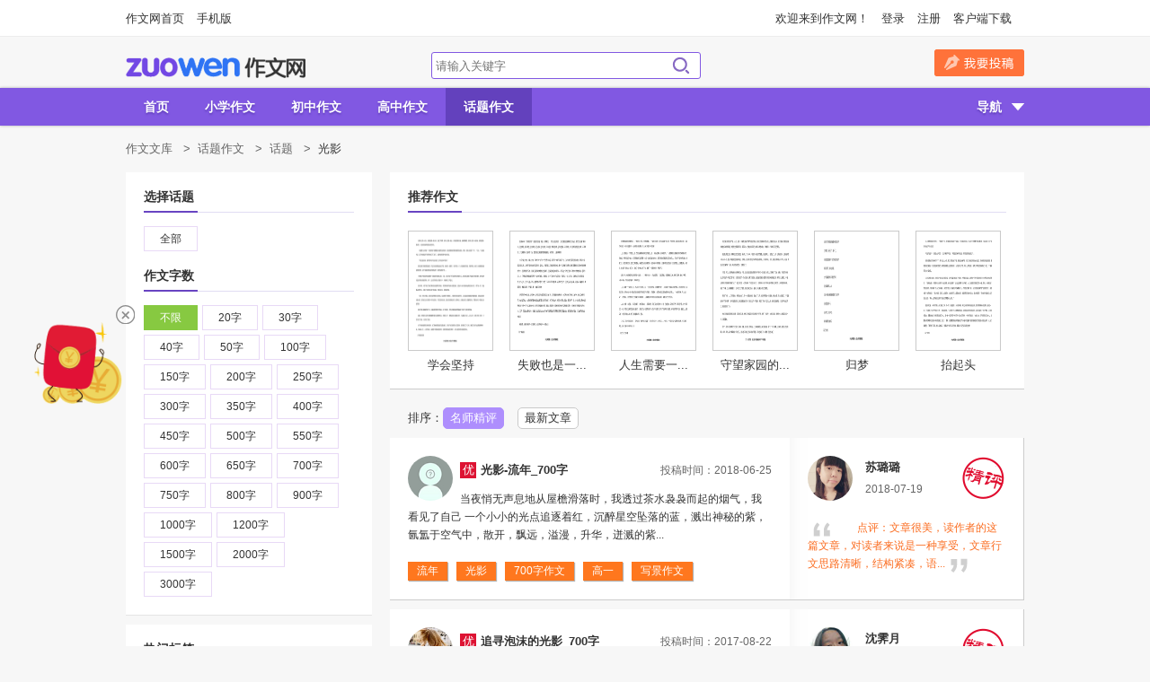

--- FILE ---
content_type: text/html;charset=UTF-8
request_url: https://www.zuowen.com/wk/ht-15-12941-0-0-0.html
body_size: 7084
content:
<!DOCTYPE html PUBLIC "-//W3C//DTD XHTML 1.0 Transitional//EN" "http://www.w3.org/TR/xhtml1/DTD/xhtml1-transitional.dtd">
<html xmlns="http://www.w3.org/1999/xhtml">
<head>
<meta http-equiv="Content-Type" content="text/html; charset=UTF-8" />
<meta http-equiv="x-ua-compatible" content="ie=7" />
<title>光影的作文|描写光影的作文|关于光影的作文|素材-作文网</title>
<meta name="description" content="作文网精选关于光影的作文，包含光影的作文素材，关于光影的作文题目，以光影为话题的作文大全，作文网原创名师点评，欢迎投稿！" />
<meta name="keywords" content="光影的作文,描写光影的作文,关于光影的作文,作文素材" />
<link href="https://cmsimgs.zuowen.com/zuowen/css/content2.css" type="text/css" rel="stylesheet" />
<script src="https://dup.baidustatic.com/js/ds.js"></script>
<script src="https://cmsimgs.zuowen.com/zuowen/js/jquery-1.7.2.min.js"></script>
<script src="https://cmsimgs.zuowen.com/zuowen/js/jquery.flexslider-min.js"></script>
<script src="https://cmsimgs.zuowen.com/zuowen/js/jquery.SuperSlide.2.1.1.js"></script>
<script src="https://cmsimgs.zuowen.com/zuowen/js/index_201505.js"></script>
<script src="http://imgs.zuowen.com/js/head_new_2016.js"></script> 
<script src="http://imgs.zuowen.com/js/click.js"></script>
<script type="text/javascript" src="https://cbjs.baidu.com/js/m.js"></script><!--baidu-->
<script src="https://cmsimgs.zuowen.com/zuowen/js/share.js"></script> 
<script type="text/javascript">
        $(function(){
            navMore()
        })
        function navMore(){
            var timer;
            $('.webNav').hover(function(){
                $(this).find('.navMore').show();
            },function(){
                var obj = $(this);
                timer = setTimeout(function(){
                    obj.find('.navMore').hide();
                },50)
            });
            // $('.new_commend_btn>.new_customer_popover').hover(function(){
            //     clearTimeout(timer);
            // },function(){
            //     $(this).hide();
            // })
        }
    </script>
</head> 
<body>
	    <!--顶部-->
    <div class="g_top">
        <div class="g_top_con">
            <div class="g_top_con_l">
                <a href="https://www.zuowen.com" target="_blank" title="作文网首页">作文网首页</a>
                <a target="_blank" title="手机版" href="https://m.zuowen.com">手机版</a>
            </div>
            <div class="g_top_con_r">
                <span>欢迎来到作文网！</span>
                <a target="_blank" title="客户端下载" href="https://www.zuowen.com/landing/index.html class="down">客户端下载</a>
                <a id="register" target="_blank" title="作文网注册" href="http://reg.zuowen.com/register">注册</a>
                <a id="login" target="_blank" title="作文网登录" href="http://magic.zuowen.com/login">登录</a>
                <a id="logout" target="_blank" href="http://reg.zuowen.com/logout" style="display:none;">退出</a>
                <a id="headuser" target="_blank" href="http://magic.zuowen.com" style="display:none;"></a>
            </div>
        </div>
    </div>
    <!--logo、搜索、投稿-->
    <div class="g_logo">
        <div class="g_logo_con">
            <h1><a href="https://www.zuowen.com/" title="作文网" alt="作文网"><img src="https://cmsimgs.zuowen.com/zuowen/images/g_logo.png"></a></h1>
            <div class="g_logo_search">
            	<form  id="searchForm" class="" target="_blank" action="http://s.zuowen.com/qs" method="get">
				<input id="eduTG" type="hidden" value="98" name="tg">
				<input type="input" name="wd" placeholder="请输入关键字">
				</form>
                <a href="javascript:;" onclick="$('#searchForm').submit();">搜索</a>
            </div>
            <a href="http://magic.zuowen.com/article/addart" class="contribute_btn" target="_blank">我要投稿</a>
        </div>
    </div>
    <!--导航-->
    <div class="g_nav">
        <div class="g_nav_con">
            <a href="/wk" class="nav ">首页</a>
            <a href="/wk/xx-0-0-0-0-0.html" class="nav ">小学作文</a>
            <a href="/wk/cz-0-0-0-0-0.html" class="nav ">初中作文</a>
            <a href="/wk/gz-0-0-0-0-0.html" class="nav ">高中作文</a>
            <a href="/wk/ht-0-0-0-0-0.html" class="nav cur">话题作文</a>
            <span class="webNav"><s>导航</s>
                <div class="navMore" style="display:none">
                    <em></em>
                    <p><span>小学作文：</span><a href="/wk/xx-1-0-0-0-0.html">一年级</a><a href="/wk/xx-2-0-0-0-0.html">二年级</a><a href="/wk/xx-3-0-0-0-0.html">三年级</a><a href="/wk/xx-4-0-0-0-0.html">四年级</a><a href="/wk/xx-5-0-0-0-0.html">五年级</a><a href="/wk/xx-6-0-0-0-0.html">六年级</a></p>
                    <p><span>初中作文：</span><a href="/wk/cz-7-0-0-0-0.html">初一</a><a href="/wk/cz-8-0-0-0-0.html">初二</a><a href="/wk/cz-9-0-0-0-0.html">初三</a></p>
                    <p><span>高中作文：</span><a href="/wk/gz-10-0-0-0-0.html">高一</a><a href="/wk/gz-11-0-0-0-0.html">高二</a><a href="/wk/gz-12-0-0-0-0.html">高三</a></p>
                </div>
            </span>
        </div>
    </div>

        <!--内容-->
        <div class="content">
        <div class="webAddr"><a href="/wk">作文文库</a>
                        <span class="arr">></span><a href="/wk/ht-0-0-0-0-0.html">话题作文</a>
                <span class="arr">></span><a href="/wk/ht-15-0-0-0-0.html">话题</a>
                        <span class="arr">></span><span class="now">光影</span>
                        </div>
        ﻿        <!--左侧-->
        <div class="con_left">
			<div class="con_left_box">
						<h4 class="title"><span>选择话题</span></h4>
                <div class="link_box">
                    <a href="/wk/ht-15-0-0-0-0.html" >全部</a>
                                        <div class="clear"></div>
                </div>
		                <h4 class="title"><span>作文字数</span></h4>
                <div class="link_box">
                    <a href="/wk/ht-15-12941-0-0-0.html" class="cur">不限</a>
                                        <a href="/wk/ht-15-12941-1-0-0.html" >20字</a>
                                        <a href="/wk/ht-15-12941-2-0-0.html" >30字</a>
                                        <a href="/wk/ht-15-12941-3-0-0.html" >40字</a>
                                        <a href="/wk/ht-15-12941-4-0-0.html" >50字</a>
                                        <a href="/wk/ht-15-12941-5-0-0.html" >100字</a>
                                        <a href="/wk/ht-15-12941-6-0-0.html" >150字</a>
                                        <a href="/wk/ht-15-12941-7-0-0.html" >200字</a>
                                        <a href="/wk/ht-15-12941-8-0-0.html" >250字</a>
                                        <a href="/wk/ht-15-12941-9-0-0.html" >300字</a>
                                        <a href="/wk/ht-15-12941-10-0-0.html" >350字</a>
                                        <a href="/wk/ht-15-12941-11-0-0.html" >400字</a>
                                        <a href="/wk/ht-15-12941-12-0-0.html" >450字</a>
                                        <a href="/wk/ht-15-12941-13-0-0.html" >500字</a>
                                        <a href="/wk/ht-15-12941-14-0-0.html" >550字</a>
                                        <a href="/wk/ht-15-12941-15-0-0.html" >600字</a>
                                        <a href="/wk/ht-15-12941-16-0-0.html" >650字</a>
                                        <a href="/wk/ht-15-12941-17-0-0.html" >700字</a>
                                        <a href="/wk/ht-15-12941-18-0-0.html" >750字</a>
                                        <a href="/wk/ht-15-12941-19-0-0.html" >800字</a>
                                        <a href="/wk/ht-15-12941-20-0-0.html" >900字</a>
                                        <a href="/wk/ht-15-12941-21-0-0.html" >1000字</a>
                                        <a href="/wk/ht-15-12941-22-0-0.html" >1200字</a>
                                        <a href="/wk/ht-15-12941-23-0-0.html" >1500字</a>
                                        <a href="/wk/ht-15-12941-24-0-0.html" >2000字</a>
                                        <a href="/wk/ht-15-12941-25-0-0.html" >3000字</a>
                                        <div class="clear"></div>
                </div>
            </div>
	
            <div class="con_left_box margin10">
                <h4 class="title2">热门标签</h4>
                <div class="link_box">
                    <!--<a href="javascript:;" class="cur">小学</a>-->
                    <a href="https://www.zuowen.com/gaokaozw/" target="_blank">高考</a>
		    <a href="https://www.zuowen.com/zhongkaozw/" target="_blank">中考</a>
		    <a href="https://www.zuowen.com/redianhuti/xiatianzw/" target="_blank">夏天</a>
		    <a href="https://www.zuowen.com/redianhuti/tongnianzw/" target="_blank">童年</a>
		    <a href="https://www.zuowen.com/redianhuti/meizw/" target="_blank">美</a>
  		    <a href="https://www.zuowen.com/redianhuti/duanwuzw/" target="_blank">端午节</a>
  		    <a href="https://www.zuowen.com/redianhuti/ganenzw/" target="_blank">感恩</a>
		    <a href="https://www.zuowen.com/duhougan/" target="_blank">读后感大全</a>
		    <a href="https://www.zuowen.com/redianhuti/qingchunzw/" target="_blank">青春</a>
		    <a href="https://www.zuowen.com/redianhuti/zixinzw/" target="_blank">自信</a>
 		    <a href="https://www.zuowen.com/redianhuti/pinbozw/" target="_blank">拼搏</a>
  		    <a href="https://www.zuowen.com/redianhuti/sinianzw/" target="_blank">思念</a>
		    <a href="https://www.zuowen.com/redianhuti/fqjzw/" target="_blank">父亲节</a>
		    <a href="https://www.zuowen.com/redianhuti/jiazw/" target="_blank">家</a>
		    <a href="https://www.zuowen.com/redianhuti/aoyunzw/" target="_blank">奥运会</a>
		    <a href="https://www.zuowen.com/redianhuti/gandongzw/" target="_blank">感动</a>
		    <a href="https://www.zuowen.com/redianhuti/wennuanzw/" target="_blank">温暖</a>
		    <a href="https://www.zuowen.com/redianhuti/xingfuzw/" target="_blank">幸福</a>
		    <a href="https://www.zuowen.com/redianhuti/mengxiangzw/" target="_blank">梦想</a>
		    <a href="https://www.zuowen.com/redianhuti/bianhuazw/" target="_blank">变化</a>
		    <a href="https://www.zuowen.com/redianhuti/essjqzw/" target="_blank">二十四节气</a>
		    <div class="clear"></div>
                </div>
            </div>
        </div>
	﻿	<!--右侧-->
        <div class="con_right">
                	<!--推荐-->
            <div class="con_right_box">
                <h4 class="title"><span>推荐作文</span></h4>
                <div class="recommend_box">
                                    <dl>
                        <dt><a href="https://www.zuowen.com/e/20160628/57724f2b2174e.shtml"><img src="/art/images/e/20160628/57724f2b2174e/thumb.jpg"></a></dt>
                        <dd><a href="https://www.zuowen.com/e/20160628/57724f2b2174e.shtml">学会坚持</a></dd>
                    </dl>
                                    <dl>
                        <dt><a href="https://www.zuowen.com/e/20160628/57720fbfad14b.shtml"><img src="/art/images/e/20160628/57720fbfad14b/thumb.jpg"></a></dt>
                        <dd><a href="https://www.zuowen.com/e/20160628/57720fbfad14b.shtml">失败也是一...</a></dd>
                    </dl>
                                    <dl>
                        <dt><a href="https://www.zuowen.com/e/20160628/5772503ad61e3.shtml"><img src="/art/images/e/20160628/5772503ad61e3/thumb.jpg"></a></dt>
                        <dd><a href="https://www.zuowen.com/e/20160628/5772503ad61e3.shtml">人生需要一...</a></dd>
                    </dl>
                                    <dl>
                        <dt><a href="https://www.zuowen.com/e/20160629/5773a5e5d8415.shtml"><img src="/art/images/e/20160629/5773a5e5d8415/thumb.jpg"></a></dt>
                        <dd><a href="https://www.zuowen.com/e/20160629/5773a5e5d8415.shtml">守望家园的...</a></dd>
                    </dl>
                                    <dl>
                        <dt><a href="https://www.zuowen.com/e/20160629/57739e90173dc.shtml"><img src="/art/images/e/20160629/57739e90173dc/thumb.jpg"></a></dt>
                        <dd><a href="https://www.zuowen.com/e/20160629/57739e90173dc.shtml">归梦</a></dd>
                    </dl>
                                    <dl>
                        <dt><a href="https://www.zuowen.com/e/20160628/5772205d7ba3b.shtml"><img src="/art/images/e/20160628/5772205d7ba3b/thumb.jpg"></a></dt>
                        <dd><a href="https://www.zuowen.com/e/20160628/5772205d7ba3b.shtml">抬起头</a></dd>
                    </dl>
                                    <div class="clear"></div>
                </div>
            </div>
                    <!--列表-->
            <div class="sort_title"><span>排序：</span><a href="/wk/ht-15-12941-0-0-1.html" class="cur">名师精评</a><a href="/wk/ht-15-12941-0-0-2.html" >最新文章</a></div>
            <div class="list_box">
		                <div class="list">
                    <div class="list_left">
                        <a href="http://magic.zuowen.com/home?uid=57238327" class="list_avatar" target="_blank"><img onerror="javascript:this.src='http://atth.zuowen.com/magic/default_7070.jpg'" src="http://atth.zuowen.com/magic/avatar/057/23/83/27_avatar_middle.jpg?t=1769284516"></a>
                        <div class="author">
                        		                        <span class="tb">优</span>
	                        	                        <span class="date">投稿时间：2018-06-25</span>
	                        <b><a href="/e/20180625/5b305de878166.shtml" target="_blank">光影-流年_700字</a></b>
                        </div>
                        <p class="article">当夜悄无声息地从屋檐滑落时，我透过茶水袅袅而起的烟气，我看见了自己 一个小小的光点追逐着红，沉醉星空坠落的蓝，溅出神秘的紫，氤氲于空气中，散开，飘远，溢漫，升华，迸溅的紫...</p>
                        <div class="tags">
			<a href="/wk/ht-26-7188-0-0-0.html">流年</a><a href="/wk/ht-15-12941-0-0-0.html">光影</a><a href="/wk/ht-0-0-17-0-0.html">700字作文</a><a href="/wk/gz-10-0-0-0-0.html">高一</a><a href="/wk/gz-0-3-0-0-0.html">写景作文</a>                        </div>
                    </div>
                                        <div class="list_right">
                        <div class="teacher_box">
                            <a href="" class="teacher_avatar" target="_blank"><img src="https://filesdown.zuowen.com/img/2016/07/01/191334_5776505e582bc.jpg"></a>
                            <p><b>苏璐璐</b></p>
                            <p class="date">2018-07-19</p>
                            <span class="comment"></span>
                        </div>
                        <p class="comment_main"><img src="https://cmsimgs.zuowen.com/zuowen/images/ar.png">　　点评：文章很美，读作者的这篇文章，对读者来说是一种享受，文章行文思路清晰，结构紧凑，语...<img src="https://cmsimgs.zuowen.com/zuowen/images/al.png">
                        </p>
                    </div>
                                        <div class="clear"></div>
                </div>
		                <div class="list">
                    <div class="list_left">
                        <a href="http://magic.zuowen.com/home?uid=56984633" class="list_avatar" target="_blank"><img onerror="javascript:this.src='http://atth.zuowen.com/magic/default_7070.jpg'" src="http://atth.zuowen.com/magic/avatar/056/98/46/33_avatar_middle.jpg?t=1769284516"></a>
                        <div class="author">
                        		                        <span class="tb">优</span>
	                        	                        <span class="date">投稿时间：2017-08-22</span>
	                        <b><a href="/e/20170822/599bf853c07ac.shtml" target="_blank">追寻泡沫的光影_700字</a></b>
                        </div>
                        <p class="article">伫立在流年的彼岸，推开一层层岁月的温情，去追寻你，你在阳光中格外美丽，你在风雨中如此渺茫，你再美也不过一刹花火，你在时光的剪影中没有余地，因为你渐渐远去，短暂得只剩下光影...</p>
                        <div class="tags">
			<a href="/wk/ht-15-10098-0-0-0.html">追寻</a><a href="/wk/ht-15-12941-0-0-0.html">光影</a><a href="/wk/ht-15-13430-0-0-0.html">泡沫</a><a href="/wk/ht-0-0-17-0-0.html">700字作文</a><a href="/wk/cz-7-0-0-0-0.html">初一</a><a href="/wk/cz-0-8-0-0-0.html">散文</a>                        </div>
                    </div>
                                        <div class="list_right">
                        <div class="teacher_box">
                            <a href="http://magic.zuowen.com/home?uid=56465132" class="teacher_avatar" target="_blank"><img src="https://filesdown.zuowen.com/img/2016/07/15/215902_5788ec2639728.jpg"></a>
                            <p><b>沈霁月</b></p>
                            <p class="date">2017-08-23</p>
                            <span class="comment"></span>
                        </div>
                        <p class="comment_main"><img src="https://cmsimgs.zuowen.com/zuowen/images/ar.png">　　点评：伫立在流年的彼岸，推开一层层岁月的温情，去追寻你，你在阳光中格外美丽，你在风雨中...<img src="https://cmsimgs.zuowen.com/zuowen/images/al.png">
                        </p>
                    </div>
                                        <div class="clear"></div>
                </div>
		                <div class="list">
                    <div class="list_left">
                        <a href="http://magic.zuowen.com/home?uid=55287070" class="list_avatar" target="_blank"><img onerror="javascript:this.src='http://atth.zuowen.com/magic/default_7070.jpg'" src="http://atth.zuowen.com/magic/avatar/055/28/70/70_avatar_middle.jpg?t=1769284516"></a>
                        <div class="author">
                        		                        <span class="date">投稿时间：2017-06-28</span>
	                        <b><a href="/e/20170628/59533be91b4e8.shtml" target="_blank">光影（一）_600字</a></b>
                        </div>
                        <p class="article">一位英俊的少年坐在一块大理石上，单手托住下巴，低头沉思着。天空纷纷飘落的鹅毛大雪，以及那轻轻拂过的寒风，现出了此时的凄凉。突然，一旁阴暗潮湿的地方，出现了发光的，血红的双...</p>
                        <div class="tags">
			<a href="/wk/ht-15-12941-0-0-0.html">光影</a><a href="/wk/ht-0-0-15-0-0.html">600字作文</a><a href="/wk/xx-5-0-0-0-0.html">五年级</a><a href="/wk/xx-0-17-0-0-0.html">小说</a>                        </div>
                    </div>
                                        <div class="list_right">
                        <div class="teacher_box">
                            <a href="javascript:;" class="teacher_avatar"><img src="https://cmsimgs.zuowen.com/zuowen/images/default.jpg"></a>
                            <p class="nobody">暂无名师点评</p>
                        </div>
                        <p class="nocomment">投稿可以获得名师点评哦！</p>
                    </div>
                                        <div class="clear"></div>
                </div>
		                <div class="list">
                    <div class="list_left">
                        <a href="http://magic.zuowen.com/home?uid=55287070" class="list_avatar" target="_blank"><img onerror="javascript:this.src='http://atth.zuowen.com/magic/default_7070.jpg'" src="http://atth.zuowen.com/magic/avatar/055/28/70/70_avatar_middle.jpg?t=1769284516"></a>
                        <div class="author">
                        		                        <span class="date">投稿时间：2017-06-26</span>
	                        <b><a href="/e/20170626/59506ac51eca6.shtml" target="_blank">光影（一）_500字</a></b>
                        </div>
                        <p class="article">一位英俊的少年坐在一块大理石上，单手托住下巴，低头沉思着。 天空纷纷飘落的鹅毛大雪，以及那轻轻拂过的寒风，现出了此时的凄凉。突然，一旁阴暗潮湿的地方，出现了发光的，血红的...</p>
                        <div class="tags">
			<a href="/wk/ht-15-12941-0-0-0.html">光影</a><a href="/wk/ht-0-0-13-0-0.html">500字作文</a><a href="/wk/xx-5-0-0-0-0.html">五年级</a><a href="/wk/xx-0-17-0-0-0.html">小说</a>                        </div>
                    </div>
                                        <div class="list_right">
                        <div class="teacher_box">
                            <a href="javascript:;" class="teacher_avatar"><img src="https://cmsimgs.zuowen.com/zuowen/images/default.jpg"></a>
                            <p class="nobody">暂无名师点评</p>
                        </div>
                        <p class="nocomment">投稿可以获得名师点评哦！</p>
                    </div>
                                        <div class="clear"></div>
                </div>
		                <div class="list">
                    <div class="list_left">
                        <a href="http://magic.zuowen.com/home?uid=55287070" class="list_avatar" target="_blank"><img onerror="javascript:this.src='http://atth.zuowen.com/magic/default_7070.jpg'" src="http://atth.zuowen.com/magic/avatar/055/28/70/70_avatar_middle.jpg?t=1769284516"></a>
                        <div class="author">
                        		                        <span class="date">投稿时间：2017-06-26</span>
	                        <b><a href="/e/20170626/595069611442b.shtml" target="_blank">光影（二）_450字</a></b>
                        </div>
                        <p class="article">雪更大了，寒风沙哑的嘶吼着。。。。。。 躺在地上的龙少飞腿微微一动，眼睛缓缓眨了眨，他迷迷糊糊的站起来，茫然的看着眼前的一切，一瘸一拐的向府处走，到了府中，一旁的管家问道...</p>
                        <div class="tags">
			<a href="/wk/ht-3-6628-0-0-0.html">士兵</a><a href="/wk/ht-10-7554-0-0-0.html">眼睛</a><a href="/wk/ht-15-12941-0-0-0.html">光影</a><a href="/wk/ht-0-0-12-0-0.html">450字作文</a><a href="/wk/xx-5-0-0-0-0.html">五年级</a><a href="/wk/xx-0-17-0-0-0.html">小说</a>                        </div>
                    </div>
                                        <div class="list_right">
                        <div class="teacher_box">
                            <a href="javascript:;" class="teacher_avatar"><img src="https://cmsimgs.zuowen.com/zuowen/images/default.jpg"></a>
                            <p class="nobody">暂无名师点评</p>
                        </div>
                        <p class="nocomment">投稿可以获得名师点评哦！</p>
                    </div>
                                        <div class="clear"></div>
                </div>
		                <div class="list">
                    <div class="list_left">
                        <a href="http://magic.zuowen.com/home?uid=3780459" class="list_avatar" target="_blank"><img onerror="javascript:this.src='http://atth.zuowen.com/magic/default_7070.jpg'" src="http://atth.zuowen.com/magic/avatar/003/78/04/59_avatar_middle.jpg?t=1769284516"></a>
                        <div class="author">
                        		                        <span class="date">投稿时间：2016-09-12</span>
	                        <b><a href="/e/20160912/57d6694699e93.shtml" target="_blank">光影_2000字</a></b>
                        </div>
                        <p class="article">光影，匆匆是你的目光。 白灿的光， 蓝亮的窗， 稚嫩白净的小脸， 你注视他的每一步，每一步， 亿，不定， 直到自信。 光影，匆匆是你的神情。 灰阴的光， 暗绿的叶， 孤单...</p>
                        <div class="tags">
			<a href="/wk/ht-15-12941-0-0-0.html">光影</a><a href="/wk/ht-0-0-24-0-0.html">2000字作文</a><a href="/wk/gz-10-0-0-0-0.html">高一</a><a href="/wk/gz-0-19-0-0-0.html">诗歌</a>                        </div>
                    </div>
                                        <div class="list_right">
                        <div class="teacher_box">
                            <a href="javascript:;" class="teacher_avatar"><img src="https://cmsimgs.zuowen.com/zuowen/images/default.jpg"></a>
                            <p class="nobody">暂无名师点评</p>
                        </div>
                        <p class="nocomment">投稿可以获得名师点评哦！</p>
                    </div>
                                        <div class="clear"></div>
                </div>
		            </div>
            <div class="page_box">共有6篇作文</div>
        </div>
        <div class="clear"></div>
    </div>
    ﻿    <div class="footer">
        <div class="footer_left">
            <p>
              <a href="https://www.zuowen.com/help/about/" rel="nofollow" onmousedown="hits('bottom22');" target="_blank">关于我们</a> | 
              <a href="https://www.zuowen.com/help/cooperation/" rel="nofollow" onmousedown="hits('bottom23');" target="_blank">营销合作</a> | 
              <a href="https://www.zuowen.com/help/friendlink/" rel="nofollow" onmousedown="hits('bottom24');" target="_blank">友情链接</a> | 
              <a href="https://www.zuowen.com/include/map.html" onmousedown="hits('bottom24');" target="_blank">网站地图</a> | 
              <a href="https://www.zuowen.com/help/agreement/" onmousedown="hits('bottom24');" target="_blank">服务协议</a> | 
              <a href="https://www.zuowen.com/help/notice/" title="投稿须知" target="_blank">投稿须知</a> | 
              <a href="https://www.zuowen.com/help/question/" target="_blank">问题反馈</a> | 
              <a href="https://www.zuowen.com/help/contact/" target="_blank">联系我们</a>
            </p>
            <p class="footp">京ICP备15053428号-2 北京市公安局海淀分局备案编号：1101081950号 &nbsp;&nbsp;<a href="https://www.zuowen.com/anquan/">防网络诈骗专栏</a></p>
            <p class="footp">作文网版权所有 Copyright © 2005-2013 www.zuowen.com . All Rights Reserved</p>
        </div>
        <img src="https://cmsimgs.zuowen.com/zuowen/images/201505/font.png" class="footimg">
    </div>
<!--统计开始-->
<div style="display:none;">
<script type="text/javascript" src="http://imgs.zuowen.com/js/tongji.js?gx=2015_11"></script>
</div>
<!--统计结束-->
<style>
.gkb{  position:fixed; left:20px; bottom:250px; }
.gkb .gkb-btn{ background:url(https://files.eduuu.com/img/2013/11/18/153213_5289c27db949e.gif) no-repeat; width:21px; height:21px; display:block; position:absolute; right:0px; top:0px;}
.gkb .gkb-btn:hover{ background:url(https://files.eduuu.com/img/2013/11/18/153224_5289c28872a52.gif) no-repeat; }
* html .gkb /* IE6   */{ position:absolute;bottom:auto;top:expression(eval(document.documentElement.scrollTop+document.documentElement.clientHeight-this.offsetHeight-(parseInt(this.currentStyle.marginTop,10)||0)-(parseInt(this.currentStyle.marginBottom,10)||0)));}
* html .gkb /* IE6  */{ position:absolute;right:auto;left:expression(eval(document.documentElement.scrollLeft));}
</style>
<div class="gkb">
    <a href="javascript:;" id="gkb-img" ><img src="https://filesdown.zuowen.com/img/2017/02/09/153112_589c1ac0e8949.gif" width="130px"></a>
    <a href="" onclick="javascript:this.parentNode.style.display='none';return false;" class="gkb-btn"></a>
</div>
<div id="n_artwl_mask" class="has" style=" display:none;left: 0;top: 0;width: 100%;height: 100%;z-index: 1100;background-color:rgba(0,0,0,.5);position: fixed;">
	<div id="n_artwl_boxcontain" style="margin: 0 auto;position: fixed; z-index: 1200; left: 50%;top: 50%;">
		<a href="javascript:;" id="n_artwl_showbox" style="width:340px ;position: absolute; height: 450px;display:block; margin:-225px 0 0 -170px"><img src="https://filesdown.zuowen.com/img/2017/02/09/190649_589c4d49b7e8e.png" width="340" height="450" /></a>
		<div id="n_artwl_close" style="display: block;left: -170px;top: -225px;height: 40px;width: 40px;position: absolute;z-index:12; background-image:url(https://filesdown.zuowen.com/img/2017/02/10/143733_589d5fad5ffbd.png)"></div>
	</div>
</div>
<script type="text/javascript">
$(function(){
 $("#gkb-img").click(function(event){
  var e=window.event || event;
  if(e.stopPropagation){
   e.stopPropagation();
  }else{
   e.cancelBubble = true;
  }  
  $("#n_artwl_mask").show();
 });
 $("#n_artwl_close").click(function(event){
  var e=window.event || event;
  if(e.stopPropagation){
   e.stopPropagation();
  }else{
   e.cancelBubble = true;
  }  
  $("#n_artwl_mask").hide();
 });

})
</script>
<script>var _hmt = _hmt || [];(function() {  var hm = document.createElement("script");  hm.src = "https://hm.baidu.com/hm.js?d46589fc95f34f2a2050c6dd43f6fcbf";  var s = document.getElementsByTagName("script")[0];   s.parentNode.insertBefore(hm, s);})();</script> <script type="text/javascript" src="https://s9.cnzz.com/z_stat.php?id=1280305665&web_id=1280305665"></script></body>
</html> 


--- FILE ---
content_type: application/javascript
request_url: https://cmsimgs.zuowen.com/zuowen/js/index_201505.js
body_size: 3362
content:
$(function(){
    /*$(window).load(function(){
        $('.flexslider').flexslider({
            directionNav: false,
            pauseOnAction: false
        });
    });*/

    //今日推荐按钮
    $(".i_m_dp_t span a").mousemove(function(){
        index = $(this).parent().index();
        $(".i_m_dp_t span:eq("+index+")").children("a").addClass("ishover");
        $(".i_m_dp_t span:not(:eq("+index+"))").children("a").removeClass("ishover");
        $(".i_m_dp_con ul").eq(index).show().siblings().hide();
    });

    //今日最新
    $(".i_new3_t span a").mousemove(function(){
        index = $(this).parent().index();
        $(".i_new3_t span:eq("+index+")").children("a").addClass("ishover");
        $(".i_new3_t span:not(:eq("+index+"))").children("a").removeClass("ishover");
        $(".i_new3_con ul").eq(index).show().siblings().hide();
    });
    function DY_scroll(speed,flag){
        var img = $(".yearAdd .num").find('ul');
        var w = $(".picList").find('li').outerWidth(true);
        w = 812;
        //点击上下页
        $(".pre a").click(function()
        {
            img.animate({'margin-left':-w},function()
            {
                img.find('li').eq(0).appendTo(img);
                img.css({'margin-left':0});
            });
        })
        $(".ne a").click(function(){
            img.find('li:last').prependTo(img);
            img.css({'margin-left':-w});
            img.animate({'margin-left':0});
        })

        if (flag == true)
        {
            ad = setInterval(function() { $(".ne a").click();},speed*1000);
            $(".picScroll-left").hover(function(){clearInterval(ad);},function(){ad = setInterval(function() { $(".ne a").click();},speed*1000);});
        }
    }
    //DY_scroll(3,true);//true自动滑动
    //$('#Festival_1').festival();

    //学生老师点评
    $(".i_con1_m_t li").mousemove(function(){
        index = $(this).index();
        $(this).addClass("i_con1_m_td").siblings().removeClass("i_con1_m_td");
        obj =  $(this).parents(".i_con1_m2").children(".i_con1_m_con");
        obj.children("ul:eq("+index+")").show().siblings().hide();
    })
    var len = $(".artinfo").length;
    for(var i=0;i<len;i++){
        if(i%3==0){
            $(".artinfo:eq("+i+")").css("margin-left","20px");
        }
    }

    //分页
    $(".artpageout").mousemove(function(){
        $(this).addClass("artpageon").siblings().removeClass("artpageon");
    })
    //感兴趣的活动
    var len = $(".aclist ul li").length;
    $(".aclist ul li").eq(len-1).css("margin-right","0px");

    //推荐
    $(".ltjt1").mousemove(function(){
        index = $(this).index();
		var obj = $(this).parents('.ltjm');
        $(this).addClass("ltjtd").siblings().removeClass("ltjtd");
		obj.children(".ltjtc:eq("+index+")").show().siblings(".ltjtc").hide();
    })
	
	 //频道页面 tag
    $(".closea").click(function(){
        if($(".tager").is(":hidden")){
            $(".tager").show();
            $(".closea").html('<img src="https://cmsimgs.zuowen.com/zuowen/images/201505/shang.png">');
        }else{
            $(".tager").hide();
            $(".closea").html('<img src="https://cmsimgs.zuowen.com/zuowen/images/201505/xia.png">');
        }
    })
})